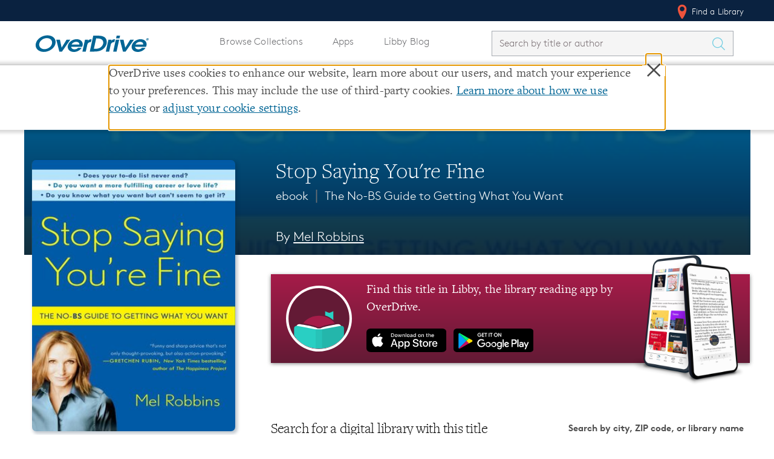

--- FILE ---
content_type: text/html; charset=utf-8
request_url: https://www.overdrive.com/media/481968/stop-saying-youre-fine
body_size: 13109
content:

<!doctype html>
    <html lang="en">

    <head>
        
        <title>eBook - Stop Saying You're Fine by Mel Robbins &middot; OverDrive: Free ebooks, audiobooks & movies from your library.</title>

        <meta charset="utf-8">
<meta name="viewport" content="initial-scale=1.0,width=device-width" />


<meta name="accept-language" content="en-US">

<script type="text/javascript">
  
  var siteRoot = "/";
</script>



<meta name="google-site-verification" content="w23kN0ygbxxrf4-Z6ITOgUY8Gy_QZTkQ2dyJbAhDYyA" />
<meta name="apple-itunes-app" content="app-id=1076402606, app-argument=myURL">
<meta name="google-play-app" content="app-id=com.overdrive.mobile.android.libby">

<link rel="icon" href="/favicon.ico" />
<link rel="apple-touch-icon" sizes="180x180" href="/apple-touch-icon.png" />



<script>
    /* grunticon Stylesheet Loader | https://github.com/filamentgroup/grunticon | (c) 2012 Scott Jehl, Filament Group, Inc. | MIT license. */
    window.grunticon = function (e) { if (e && 3 === e.length) { var t = window, n = !(!t.document.createElementNS || !t.document.createElementNS("http://www.w3.org/2000/svg", "svg").createSVGRect || !document.implementation.hasFeature("http://www.w3.org/TR/SVG11/feature#Image", "1.1") || window.opera && -1 === navigator.userAgent.indexOf("Chrome")), o = function (o) { var r = t.document.createElement("link"), a = t.document.getElementsByTagName("script")[0]; r.rel = "stylesheet", r.href = e[o && n ? 0 : o ? 1 : 2], a.parentNode.insertBefore(r, a) }, r = new t.Image; r.onerror = function () { o(!1) }, r.onload = function () { o(1 === r.width && 1 === r.height) }, r.src = "[data-uri]" } };
    grunticon(["/Content/css/icons/icons.data.svg.css", "/Content/css/icons/icons.data.png.css", "/Content/css/icons/icons.fallback.css"]);
</script>

<noscript><link href="/Content/css/icons/icons.fallback.css" rel="stylesheet"></noscript>


<script src="/Content/js/vendor/modernizr.min.js"></script>



        
        <meta name="p:domain_verify" content="720b677ba5f982c14dc43cc5eb338e68" />
        
    <!-- Meta Tags -->
    <meta name="description" content="Why do over 100 million Americans secretly feel frustrated and bored with their lives? This hands-on guide from the #1 New York Times bestselling author of The Let Them Theory and The High 5 Habits explores that phenomenon—and reveals what you can..." />
        <meta property="od:id" content="fee7d738-9466-4f9b-9669-a532cd77d148" />

    <!-- Open Graph -->
    <meta property="og:title" content="eBook - Stop Saying You're Fine">
    <meta property="og:url" content="https://www.overdrive.com/media/481968/stop-saying-youre-fine" />
    <meta property="og:description" content="Why do over 100 million Americans secretly feel frustrated and bored with their lives? This hands-on guide from the #1 New York Times bestselling author of The Let Them Theory and The High 5 Habits explores that phenomenon—and reveals what you can..." />
    <meta property="og:image" content="https://img1.od-cdn.com/ImageType-400/0111-1/FEE/7D7/38/{FEE7D738-9466-4F9B-9669-A532CD77D148}Img400.jpg">
    <meta property="og:site_name" content="OverDrive">


        <link href="/bundles/css?v=vZz2HqDjdNm7caSF7VUxN__oOrhb3ZTvIul3wSWAS8Y1" rel="stylesheet" type="text/css" media="screen" />

<link href="/bundles/MainNavigationV2css?v=biu8vVLoKT1wOKl9g63OMoVrm3w77MTY2HSsnme4_Vk1" rel="stylesheet" type="text/css" media="screen" />
        <link href="/bundles/Allcss?v=8yiV-XboDhHFLDda0iE81_JlZ1UK9PBjF_E_GF507kA1" rel="stylesheet" type="text/css" media="screen" />


        
        <style>
                
        </style>

        


    </head>

    <body class="">
        <!--[if lt IE 9]>
              <div class="outdated-browser">
                This website works best in newer web browsers - if possible, we suggest you
                <a href="http://browsehappy.com">upgrade</a>.
              </div>
            <![endif]-->

        <div class="cookie-banner" style="display:none"></div>
        <div class="container" style="margin-top:0;">

    <nav class="u_masthead" role="navigation">
        <a class="skip-to-content-link" href="#mainContent">Skip to content</a>

        <div class="upperNav">
            <div class="l-container">
                <ul class="u_nav">
                    <li class="u_nav__item u_nav__item-link u_nav__find-a-library">
                        <a href="/libraries"><span class="icon icon-locate-pin"></span> Find a Library</a>
                    </li>
                </ul>
            </div>
        </div>

        <div class="mainNav l-container">
            <a href="/" class="u_masthead__logo" aria-label="Home" tabindex="0">
                <img src="/Content/img/OverDrive_Logo 2020.svg" alt="OverDrive logo" />
            </a>

            <button class="toggle-nav" aria-label="Open navigation"></button>

            <div class="u_nav__dropdown hide">
                <ul class="u_nav pages desktopNav">
                    <li class="u_nav__item u_nav__item-link">
                        <a href="/explore">Browse Collections</a>
                    </li>
                    <li class="u_nav__item u_nav__item-link">
                        <a href="/apps">Apps</a>
                    </li>
                        <li class="u_nav__item u_nav__item-link">
                            <a href="https://libbylife.com">Libby Blog</a>
                        </li>
                </ul>

                <div class="u_search masthead_search " id="search">


<form action="/search" class="u_search__form  libbyBlogLinkStylingUpdates" method="get">                        <div class="u_search__form-cell-1">
                            <label id="search-label" for="searchInput" style="display: none">Search by title or author</label>
                            <input type="search"
                                   autocomplete="off"
                                   autocorrect="off"
                                   autocapitalize="off"
                                   spellcheck="false"
                                   id="searchInput"
                                   name="q"
                                   class="typeahead u_search__query"
                                   minlength="1"
                                   maxlength="250"
                                   required
                                   placeholder="Search by title or author"
                                   value=""
                                   aria-labelledby="search-label" />
                        </div>
                        <div class="u_search__form-cell-3">
                            <button class="u_search__submit" value="" aria-label="Search Titles" onclick="javascript: return submitSearch(this);">
                                <span class="icon icon-search" aria-hidden="true"></span>
                            </button>
                        </div>
</form>                </div>

                <ul class="u_nav pages mobileNav">
                    <li class="u_nav__item u_nav__item-link">
                        <a href="/explore">Browse Collections</a>
                    </li>
                    <li class="u_nav__item u_nav__item-link">
                        <a href="/apps">Apps</a>
                    </li>
                        <li class="u_nav__item u_nav__item-link">
                            <a href="https://libbylife.com">Libby Blog</a>
                        </li>
                    
                </ul>

                <ul class="u_nav desktopNav">
                </ul>

                <ul class="u_nav lowerNav">
                    <li class="u_nav__item u_nav__item-link">
                        <a href="/libraries"><span class="icon icon-locate-pin" aria-hidden="true"></span> Find a Library</a>
                    </li>
                </ul>
            </div>
        </div>
    </nav>



                <div class="breadcrumbs-container header">
                    


<div class="l-container">
    <div class="l-row">
        <ul class="breadcrumbs">

            <li class="breadcrumbs__crumb">
                    <a href="/" aria-label="Navigate to homepage" >
                        <img alt="OverDrive Logo" src="/Content/img/logos/logo-32.png" />
                    </a>
            </li>
            <li class="breadcrumbs__crumb">
<a aria-label="Navigate to Media" href="/search">Media</a>            </li>
            <li class="breadcrumbs__crumb">
<a aria-label="Navigate to Stop Saying You&#39;re Fine" href="/media/481968/stop-saying-youre-fine">Stop Saying You're Fine</a>            </li>
        </ul>
    </div>
</div>
                </div>






        <main class="l-container">
            <span id="mainContent" class="anchor"></span>
            
        <div class="title-hero">
            <div class="l-container">
                <div class="title-page__info">
                    

<h1 class="title-page__title">Stop Saying You're Fine</h1>
<h2 class="title-page__series">
    ebook



            <span class="mid">&mid;</span>
The No-BS Guide to Getting What You Want</h2>


        <h3 class="header-author">
            By <a aria-label="Search by author, Mel Robbins" class="header-author-link" href="/creators/571593/mel-robbins">Mel Robbins</a>
        </h3>


                </div>

                <div class="title-page__cover">
                        <div class="cover" id="sample-target">
                            

    <img not-data-src="/Content/img/load.gif"
         src="https://img1.od-cdn.com/ImageType-400/0111-1/FEE/7D7/38/{FEE7D738-9466-4F9B-9669-A532CD77D148}Img400.jpg"
         srcset=""
         alt="cover image of Stop Saying You&#39;re Fine"
         data-ga-action="cover"
         data-title="Stop Saying You&#39;re Fine"
         data-id="481968"
         onerror="this.onerror = null; this.srcset = ''; this.src = '/media/default-cover-image?title=Stop%20Saying%20You%27re%20Fine';" />

                        </div>

                    <div class="title-actions">
                                <button class="btn btn--big btn--general btn--sample">Read a Sample</button>

                        <div style="display: none;" class="add-to-favorites">
                            <img src="/Content/img/heart.png" alt="" /><p>Add Book To Favorites</p>
                        </div>
                    </div>

                </div>
            </div>
        </div>
    
                <div class="messageContainer">
                    <!-- Page-level messages -->
                    
                    
                </div>
            
            




<link href="/bundles/detailsv2css?v=oWIzqkzlluiGeMVQaxGDmGUZka6QgB7gNz7HqC6wGa01" rel="stylesheet" type="text/css" media="screen" />





<div class="prompt-modal__shade">
  <div class="prompt-modal">
    <div class="prompt-modal__close" data-action="close-prompt">
      <span class="icon icon-delete"></span>
    </div>
    <header class="prompt-modal__header">
      <!--<h1 class="prompt-modal__title">Is this your library?</h1>-->
      <h1 class="prompt-modal__title">Sign up to save your library</h1>
      <!-- <h2 class="prompt-modal__subtitle"></h2> -->
    </header>

    <div class="prompt-modal__content">


     <p>
        With an OverDrive account, you can save your favorite libraries 
       for at-a-glance information about availability. <a href="">Find out more</a>
       about OverDrive accounts.
      </p>
    </div>

    <!-- <form>
      <label>Enter something</label>
      <input type="text" />

      <label>Something else</label>
      <input type="text" />

    </form> -->




    <div class="prompt-modal__save-cancel">
      <button class="btn btn--general-heavy btn--inline">Save</button>&nbsp;&nbsp;
      <a href="#">Not today</a>
    </div>

  </div>
</div>



<section class="title-page title-page--ebook">


    <div class="l-row">
        <div class="title-page__wrapper">
            


<div class="metadata_container">
    <h3 class="metadata_label">Format</h3>
    <p class="metadata_text">ebook</p>
</div>


    <div class="metadata_container">
        <h3 class="metadata_label">ISBN</h3>
        <p class="metadata_text">9780307716729</p>
    </div>


        <div class="metadata_container">
            <h3 class="metadata_label">Author</h3>
            <p class="metadata_text"><a aria-label="Search by author, Mel Robbins" href="/creators/571593/mel-robbins">Mel Robbins</a></p>
        </div>


    <div class="metadata_container">
        <h3 class="metadata_label">Publisher</h3>
        <p class="metadata_text"><a aria-label="Search by publisher, Harmony/Rodale/Convergent" href="/publishers/harmony-rodale-convergent">Harmony/Rodale/Convergent</a></p>
    </div>

    <div class="metadata_container">
        <h3 class="metadata_label">Release</h3>
        <p class="metadata_text">10 May 2011</p>
    </div>


<div class="metadata_container">
    <h3 class="metadata_label">Share</h3>
    <div class="social-shares">
        <a href="//www.facebook.com/sharer/sharer.php?u=https://www.overdrive.com/media/481968/stop-saying-youre-fine" target="_blank" rel="noreferrer">
            <img src="/Content/img/facebook-icon.png" alt="Share on Facebook" />
        </a>
        <a href="//www.pinterest.com/pin/create/button/?media=https://img1.od-cdn.com/ImageType-400/0111-1/FEE/7D7/38/{FEE7D738-9466-4F9B-9669-A532CD77D148}Img400.jpg&description=Start%20reading%20%27Stop%20Saying%20You%27re%20Fine%27%20on%20OverDrive%3A%20https%3A%2F%2Fwww.overdrive.com%2Fmedia%2F481968%2Fstop-saying-youre-fine&url=https://www.overdrive.com/media/481968/stop-saying-youre-fine" target="_blank" rel="noreferrer">
            <img src="/Content/img/pintrest-icon.png" alt="Share on Pinterest" />
        </a>
    </div>
</div>

    <div class="metadata_container">
        <h3 class="metadata_label">Subjects</h3>
                <a class="subject_link" href="/subjects/family-relationships" aria-label="Search by subject, Family &amp; Relationships">
                    <span class="subject_name">Family &amp; Relationships</span>
                    <span class="icon icon-arrow-right"></span>
                </a>
                <a class="subject_link" href="/subjects/self-improvement" aria-label="Search by subject, Self-Improvement">
                    <span class="subject_name">Self-Improvement</span>
                    <span class="icon icon-arrow-right"></span>
                </a>
                <a class="subject_link" href="/subjects/nonfiction" aria-label="Search by subject, Nonfiction">
                    <span class="subject_name">Nonfiction</span>
                    <span class="icon icon-arrow-right"></span>
                </a>

    </div>

        </div>

        <div class="title-page__wrapper-right">
<link href="/bundles/libbypromocss?v=XUz2DkZJ7unP5t6I-ZQnWrP-TIfYBpBPLRDKST5S7Q81" rel="stylesheet" type="text/css" media="screen" />

<a href="https://www.overdrive.com/apps/libby" id="libby-promo-link desktop-store-link" aria-label="Find this title in Libby, the library reading app by OverDrive.">
    <div class="promo__body">
        <div class="promo__libby-icon">
            <img class="promo-libby-icon__image" src="https://images.contentstack.io/v3/assets/blt3d151d94546d0edd/bltcc935677b1de2df0/637255e2da728110eb039b47/Libby_app_icon.svg" />
        </div>
        <div class="promo__cta">
            <p class="promo-cta__text">
                Find this title in Libby, the library reading app by OverDrive.
            </p>
            <img class="promo-cta__app-store-icon store__icon" src="https://images.contentstack.io/v3/assets/blt3d151d94546d0edd/bltfacec7fe96473dba/637255e2a32209106e8b0a47/app-store-button-en.svg" alt="Download Libby on the App Store" />
            <img class="promo-cta__google-play-icon store__icon" src="https://images.contentstack.io/v3/assets/blt3d151d94546d0edd/bltc1d54fabb181f16f/637255e2411e3c10e45fd95c/play-store-badge-en.svg" alt="Download Libby on Google Play" />
        </div>
        <div class="promo__phone">
            <img class="promo-phone__image" src="https://images.contentstack.io/v3/assets/blt3d151d94546d0edd/blt96637953bca8f11b/642dbad30afb1c108e793645/LibbyDevices.png" />
        </div>
    </div>
</a>
<div class="promo__body promo__shadow">

</div>

            <div class="title-page__acquire" id="acquire-bar">
    <div class="librarySearchBar">
        <h3>Search for a digital library with this title</h3>

        <div class="form-container">
            <form class="library-search-bar__form" style="position: relative;">
                <label id="inlineLibraryFilterLabel" for="inlineLibraryFilter">Search by city, ZIP code, or library name</label>
                <input type="search" class="query" id="inlineLibraryFilter" aria-labelledby="inlineLibraryFilterLabel" />
                <button type="button" class="icon icon-location library-search-bar__locator " aria-label="Use my location"></button>
                <button type="submit" class="btn btn--general-heavy btn--inline" aria-label="Search" value="">
                    <span class="icon icon-search"></span>
                </button>
            </form>

            <div id="positionResult">
                <a class="locationDetection" href="http://en.wikipedia.org/wiki/W3C_Geolocation_API" target="_blank" rel="noreferrer">Learn more about precise location detection</a>
            </div>
        </div>
    </div>
    <h3 class="librarySearchHeader">Title found at these libraries:</h3>
    <div id="positionSearchResult" class="searchTable-container">
        <table id="librariesTableByPosition" class="search-table">
            <thead class="tableHeader">
                <tr>
                    <th scope="col" class="libraryNameHeader">Library Name</th>
                    <th scope="col" class="distanceHeader">Distance</th>
                </tr>
            </thead>
            <tbody>
                <tr class="table-loading"><td>Loading...</td></tr>
            </tbody>
        </table>
    </div>
    <div class="seeMoreLibraries" style="display: none;">
        <a href="/media/481968/libraries?slug=stop-saying-youre-fine">View more libraries...</a>
    </div>
            </div>

            <div class="title-page__description">
                <div class="title-page__blurb short">
                    <b>Why do over 100 million Americans secretly feel frustrated and bored with their lives? This hands-on guide from the #1 <i>New York Times </i>bestselling author of <i>The Let Them Theory </i>and <i>The High 5 Habits </i>explores that phenomenon&mdash;and reveals what you can do about it.</b><br>Mel Robbins, one of America&rsquo;s top relationship experts, has spent her career teaching people how to push past their self-imposed limits to get what they truly desire. She has an in-depth understanding of the psychological and social factors that repeatedly hold you back, and more important, a unique set of tools for getting you where you want to be. In <i>Stop Saying You&rsquo;re Fine</i>, she draws on neuroscientific research, interviews with countless everyday people, and ideas she&rsquo;s tested in her own life to show what works and what doesn&rsquo;t. The key, she explains, is understanding how your own brain works against you. Because evolution has biased your mental gears against taking action, what you need are techniques to outsmart yourself.<br>That may sound impossible, but Mel has created a remarkably effective method to help you do just that&mdash;and some of her discoveries will astonish you. By ignoring how you feel and seizing small moments of rich possibility&mdash;a process she calls &ldquo;leaning in&rdquo;&mdash;you can make tiny course directions add up to huge change. Among this book&rsquo;s other topics: how everything can depend on <i>not </i>hitting the &ldquo;snooze&rdquo; button; the science of connecting with other people, what children can teach us about getting things done; and why five seconds is the maximum time you should wait before acting on a great idea.<br>Blending warmth, humor and unflinching honesty with up-to-the-minute science and hard-earned wisdom, <i>Stop Saying You&rsquo;re Fine </i>moves beyond the platitudes and easy fixes offered in many self-help books. Mel&rsquo;s insights will actually help vault you to a better life, ensuring that the next time someone asks how you&rsquo;re doing, you can truthfully answer, &ldquo;Absolutely <i>great</i>.&rdquo;
                    <div class="read-more-container">
                        <button class="read-more-button">...read more</button>
                    </div>
                </div>


                <div class="related-format-title"></div>
                
                <div class="mobile-metadata-column">
                    


<div class="metadata_container">
    <h3 class="metadata_label">Format</h3>
    <p class="metadata_text">ebook</p>
</div>


    <div class="metadata_container">
        <h3 class="metadata_label">ISBN</h3>
        <p class="metadata_text">9780307716729</p>
    </div>


        <div class="metadata_container">
            <h3 class="metadata_label">Author</h3>
            <p class="metadata_text"><a aria-label="Search by author, Mel Robbins" href="/creators/571593/mel-robbins">Mel Robbins</a></p>
        </div>


    <div class="metadata_container">
        <h3 class="metadata_label">Publisher</h3>
        <p class="metadata_text"><a aria-label="Search by publisher, Harmony/Rodale/Convergent" href="/publishers/harmony-rodale-convergent">Harmony/Rodale/Convergent</a></p>
    </div>

    <div class="metadata_container">
        <h3 class="metadata_label">Release</h3>
        <p class="metadata_text">10 May 2011</p>
    </div>


<div class="metadata_container">
    <h3 class="metadata_label">Share</h3>
    <div class="social-shares">
        <a href="//www.facebook.com/sharer/sharer.php?u=https://www.overdrive.com/media/481968/stop-saying-youre-fine" target="_blank" rel="noreferrer">
            <img src="/Content/img/facebook-icon.png" alt="Share on Facebook" />
        </a>
        <a href="//www.pinterest.com/pin/create/button/?media=https://img1.od-cdn.com/ImageType-400/0111-1/FEE/7D7/38/{FEE7D738-9466-4F9B-9669-A532CD77D148}Img400.jpg&description=Start%20reading%20%27Stop%20Saying%20You%27re%20Fine%27%20on%20OverDrive%3A%20https%3A%2F%2Fwww.overdrive.com%2Fmedia%2F481968%2Fstop-saying-youre-fine&url=https://www.overdrive.com/media/481968/stop-saying-youre-fine" target="_blank" rel="noreferrer">
            <img src="/Content/img/pintrest-icon.png" alt="Share on Pinterest" />
        </a>
    </div>
</div>

    <div class="metadata_container">
        <h3 class="metadata_label">Subjects</h3>
                <a class="subject_link" href="/subjects/family-relationships" aria-label="Search by subject, Family &amp; Relationships">
                    <span class="subject_name">Family &amp; Relationships</span>
                    <span class="icon icon-arrow-right"></span>
                </a>
                <a class="subject_link" href="/subjects/self-improvement" aria-label="Search by subject, Self-Improvement">
                    <span class="subject_name">Self-Improvement</span>
                    <span class="icon icon-arrow-right"></span>
                </a>
                <a class="subject_link" href="/subjects/nonfiction" aria-label="Search by subject, Nonfiction">
                    <span class="subject_name">Nonfiction</span>
                    <span class="icon icon-arrow-right"></span>
                </a>

    </div>

                </div>
            </div>
        </div>
    </div>
</section>

<div id="sample-viewer">
    <div id="sample-header-bar">
        <div class="l-container">
            <span id="sample-title">Stop Saying You're Fine</span>
            <ul id="sample-actions">
                <li id="sample-fullscreen"><a href="/media/481968/sample?slug=stop-saying-youre-fine" aria-label="View sample in fullscreen" target="_blank" rel="noreferrer"><i class="icon icon-sample-fullscreen" aria-hidden="true"></i></a></li>
                <li id="sample-viewer-close"><a href="" aria-label="Close"><i class="icon icon-clear" aria-hidden="true"></i></a></li>
            </ul>
        </div>
    </div>
    <div id="sample-embed-bar">
        <div class="l-container">
            <div>
                <label for="sample-embed-codearea" id="sample-embed-directions" class="sample-embed-directions">Copy and paste the code into your website.</label>
                <textarea id="sample-embed-codearea" class="sample-embed-codearea" aria-labelledby="sample-embed-directions">&lt;div&gt;&lt;script src="https://www.overdrive.com/media/481968/sample-embed?slug=stop-saying-youre-fine"&gt;&lt;/script&gt;&lt;/div&gt;</textarea>
            </div>

        </div>
    </div>
    <div id="sample-holder" class="l-container" data-redirecturl="https://odcom-0b4f359ca1f0fedcbc02351e2820eab9.read.overdrive.com/_d/embed.json?m=[base64]&s=53ae86c31246bad4c809cc9256302dca1150639c"></div>
    <div class="sample-viewer-close">
        <button aria-label="Close">Close</button>
    </div>
</div>

        </main>
            <div class="push"></div>
        </div>
        <div class="modal-backdrop" id="cookie" style="display:none"></div>

        

            <div id="stickyFooter">
                    <div class="breadcrumbs-container footer">
                        


<div class="l-container">
    <div class="l-row">
        <ul class="breadcrumbs">

            <li class="breadcrumbs__crumb">
                    <a href="/" aria-label="Navigate to homepage" >
                        <img alt="OverDrive Logo" src="/Content/img/logos/logo-32.png" />
                    </a>
            </li>
            <li class="breadcrumbs__crumb">
<a aria-label="Navigate to Media" href="/search">Media</a>            </li>
            <li class="breadcrumbs__crumb">
<a aria-label="Navigate to Stop Saying You&#39;re Fine" href="/media/481968/stop-saying-youre-fine">Stop Saying You're Fine</a>            </li>
        </ul>
    </div>
</div>
                    </div>



<div class="site-footer-container cs">
    <div class="l-container">
        <footer class="cs-site_footer" role="contentinfo">
            <div class="tablet-logo-block od-block">
                <div class="site-footer_od-Logo">
                    <h2><a href="https://company.overdrive.com/"><img src="https://images.contentstack.io/v3/assets/blt3d151d94546d0edd/bltd4e8f89433952ecc/637e57dc7140e510ae4a979f/OverDrive_Logo_2020Accessible.svg" alt="OverDrive, Inc." /></a></h2>
                </div>
            </div>
            <div class="site-footer_upper-bar">
                <div class="site-footer__section-logos">
                    <div class="site-footer_od-Logo">
                        <h2><a href="https://company.overdrive.com/"><img src="https://images.contentstack.io/v3/assets/blt3d151d94546d0edd/bltd4e8f89433952ecc/637e57dc7140e510ae4a979f/OverDrive_Logo_2020Accessible.svg" alt="OverDrive, Inc." /></a></h2>
                    </div>
                    <div class="site-footer_b-corp">
                        <a href="http://company.overdrive.com/company/who-we-are/"><img src="https://images.contentstack.io/v3/assets/blt3d151d94546d0edd/bltfae65e54fe675f7f/61980a252805e2112b29643b/B-Corp.png" alt="OverDrive Certified B Corporation" /></a>
                    </div>
                </div>
                    <div class="site-footer__section">
                        <div class="headerContainer" role="button" tabindex="0">
                            <h3 class="site-footer__section-heading">Our Apps</h3> <img src="/Content/img/icons/svg/Icon-arrow.svg" class="icon arrow-hide" alt="" />
                        </div>
                        
                        <ul class="site-footer__list footer-items-hide">
                                <li>
                                    <a target="_blank" rel="noreferrer" data-ga-action="exit" data-ga-location="Page Footer" data-ga-label="Libby" aria-label="Libby" href="https://overdrive.com/apps/libby">Libby</a>
                                </li>
                                <li>
                                    <a target="_blank" rel="noreferrer" data-ga-action="exit" data-ga-location="Page Footer" data-ga-label="Sora" aria-label="Sora" href="https://overdrive.com/apps/sora">Sora</a>
                                </li>
                                <li>
                                    <a target="_blank" rel="noreferrer" data-ga-action="exit" data-ga-location="Page Footer" data-ga-label="Kanopy" aria-label="Kanopy" href="https://kanopy.com">Kanopy</a>
                                </li>
                                <li>
                                    <a target="_blank" rel="noreferrer" data-ga-action="exit" data-ga-location="Page Footer" data-ga-label="TeachingBooks" aria-label="TeachingBooks" href="https://teachingbooks.net">TeachingBooks</a>
                                </li>
                                <li>
                                    <a target="_blank" rel="noreferrer" data-ga-action="exit" data-ga-location="Page Footer" data-ga-label="Help" aria-label="Help" href="https://help.overdrive.com">Help</a>
                                </li>
                        </ul>
                    </div>
                    <div class="site-footer__section">
                        <div class="headerContainer" role="button" tabindex="0">
                            <h3 class="site-footer__section-heading">Markets Served</h3> <img src="/Content/img/icons/svg/Icon-arrow.svg" class="icon arrow-hide" alt="" />
                        </div>
                        
                        <ul class="site-footer__list footer-items-hide">
                                <li>
                                    <a target="_blank" rel="noreferrer" data-ga-action="exit" data-ga-location="Page Footer" data-ga-label="Public Libraries" aria-label="Public Libraries" href="https://company.overdrive.com/public-libraries/">Public Libraries</a>
                                </li>
                                <li>
                                    <a target="_blank" rel="noreferrer" data-ga-action="exit" data-ga-location="Page Footer" data-ga-label="K-12 Schools" aria-label="K-12 Schools" href="https://www.overdrive.com/discoversora">K-12 Schools</a>
                                </li>
                                <li>
                                    <a target="_blank" rel="noreferrer" data-ga-action="exit" data-ga-location="Page Footer" data-ga-label="Business &amp; Law" aria-label="Business &amp; Law" href="https://company.overdrive.com/overdrive-professional/">Business &amp; Law</a>
                                </li>
                                <li>
                                    <a target="_blank" rel="noreferrer" data-ga-action="exit" data-ga-location="Page Footer" data-ga-label="Higher Education" aria-label="Higher Education" href="https://company.overdrive.com/academic-libraries/">Higher Education</a>
                                </li>
                                <li>
                                    <a target="_blank" rel="noreferrer" data-ga-action="exit" data-ga-location="Page Footer" data-ga-label="Publishers" aria-label="Publishers" href="https://company.overdrive.com/publishers/">Publishers</a>
                                </li>
                        </ul>
                    </div>
                    <div class="site-footer__section">
                        <div class="headerContainer" role="button" tabindex="0">
                            <h3 class="site-footer__section-heading">About</h3> <img src="/Content/img/icons/svg/Icon-arrow.svg" class="icon arrow-hide" alt="" />
                        </div>
                        
                        <ul class="site-footer__list footer-items-hide">
                                <li>
                                    <a target="_blank" rel="noreferrer" data-ga-action="exit" data-ga-location="Page Footer" data-ga-label="About OverDrive" aria-label="About OverDrive" href="https://company.overdrive.com/company-profile/who-we-are/">About OverDrive</a>
                                </li>
                                <li>
                                    <a target="_blank" rel="noreferrer" data-ga-action="exit" data-ga-location="Page Footer" data-ga-label="Careers at OverDrive" aria-label="Careers at OverDrive" href="https://company.overdrive.com/careers/">Careers at OverDrive</a>
                                </li>
                                <li>
                                    <a target="_blank" rel="noreferrer" data-ga-action="exit" data-ga-location="Page Footer" data-ga-label="Newsroom" aria-label="Newsroom" href="https://company.overdrive.com/company-profile/news/">Newsroom</a>
                                </li>
                                <li>
                                    <a target="_blank" rel="noreferrer" data-ga-action="exit" data-ga-location="Page Footer" data-ga-label="Leadership" aria-label="Leadership" href="https://company.overdrive.com/company-profile/executive-team/">Leadership</a>
                                </li>
                        </ul>
                    </div>
            </div>
            <div class="tablet-logo-block b-corp-block">
                <div class="site-footer_b-corp">
                    <a href="http://company.overdrive.com/company/who-we-are/"><img src="https://images.contentstack.io/v3/assets/blt3d151d94546d0edd/bltfae65e54fe675f7f/61980a252805e2112b29643b/B-Corp.png" alt="OverDrive Certified B Corporation" /></a>
                </div>
            </div>
            
        </footer>

    </div>
</div>
<div class="lower-footer-container lower-footer-color cs">
    <div class="l-container">
        <div class="site-footer_lower-bar-cs">
            <div class="site-footer_copyright-text">
                Copyright 2025 - All Rights Reserved
            </div>
            <div class="site-footer_privacy">
                <a data-ga-action="exit" data-ga-location="Page Footer" href="https://www.overdrive.com/policies">Privacy at OverDrive</a> | <a data-ga-action="exit" data-ga-location="Page Footer" href="https://www.overdrive.com/policies/terms-and-conditions">Terms and Conditions</a> | <a data-ga-action="exit" data-ga-location="Page Footer" href="https://www.overdrive.com/policies/accessibility">Accessibility Statement</a> | <button class="cs-footer_cookie-modal">Cookie settings</button>
            </div>
            <div class="site-footer_social">
                    <a data-ga-action="exit" data-ga-location="Page Footer" aria-label="Facebook" href="https://www.facebook.com/OverDriveInc" target="_blank" rel="noreferrer">
                        <img src="https://images.contentstack.io/v3/assets/blt3d151d94546d0edd/blt7a2766d202e20247/619805473ef32611631ed365/Facebook.svg" class="site-footer_csIcon" alt="Facebook" />
                    </a>
                    <a data-ga-action="exit" data-ga-location="Page Footer" aria-label="Instagram" href="https://www.instagram.com/overdrive.inc_/" target="_blank" rel="noreferrer">
                        <img src="https://images.contentstack.io/v3/assets/blt3d151d94546d0edd/blt40499efafde8943c/61980641187ccf1132c97c82/Instagram.svg" class="site-footer_csIcon" alt="Instagram" />
                    </a>
                    <a data-ga-action="exit" data-ga-location="Page Footer" aria-label="YouTube" href="https://www.youtube.com/user/DigitalBookDownloads" target="_blank" rel="noreferrer">
                        <img src="https://images.contentstack.io/v3/assets/blt3d151d94546d0edd/bltce0181b981d28765/619804a6edd9ba1119f0d5ce/youtube.svg" class="site-footer_csIcon" alt="YouTube" />
                    </a>
                    <a data-ga-action="exit" data-ga-location="Page Footer" aria-label="LinkedIn" href="https://www.linkedin.com/company/overdrive1/" target="_blank" rel="noreferrer">
                        <img src="https://images.contentstack.io/v3/assets/blt3d151d94546d0edd/blt1170a6404ea38154/61980547fe555630e9a2dd45/LinkedIn.svg" class="site-footer_csIcon" alt="LinkedIn" aria-label="" />
                    </a>
                    <a data-ga-action="exit" data-ga-location="Page Footer" aria-label="Bluesky" href="https://bsky.app/profile/libbyapp.com" target="_blank" rel="noreferrer">
                        <img src="https://images.contentstack.io/v3/assets/blt3d151d94546d0edd/blt2998c65b83fd4ee7/68236a9e6c97b5b58696dd63/bluesky-brands.svg" class="site-footer_csIcon" alt="Bluesky" />
                    </a>
                    <a data-ga-action="exit" data-ga-location="Page Footer" aria-label="Threads" href="https://www.threads.com/@overdrive.inc_" target="_blank" rel="noreferrer">
                        <img src="https://images.contentstack.io/v3/assets/blt3d151d94546d0edd/bltd480635b1fa83ed2/68236ac2f1c9634295673f02/threads-brands.svg" class="site-footer_csIcon" alt="Threads" />
                    </a>
            </div>
        </div>
    </div>
</div>            </div>

        <script></script>
        


        <script src="/bundles/js?v=hok-aH3K9SoGy_YzEuqUs60gXK3q019QVmCxaI3mXWs1"></script>

        <script src="/bundles/Allv2js?v=_rERqWr7ttSoGwDwVVJUijPladBeq0ST4S65PnatXGA1"></script>


        <script type="text/javascript">
                    window.OverDrive.EnableTlsSiteMessage = false;
                    window.OverDrive.ShowAboutPage = false;
                    window.OverDrive.BlockFastClickJs = true;
                    window.OverDrive.UsingContentStackFooter = true;
                    window.OverDrive.AddLibbyBlogTab = true;
                        window.OverDrive.FeatureFlags = { "bannerUpdate": true,"hide-library-map": true,"redirect-to-libby": true,"show-libby-blog-tab": true,"show-libby-promo-on-details": true,"use-contentstack-footer": true,"od-app-sunset": true,"v2-libraries-page": true,"OHP-2930": true,"hide-star-rating": true,"use-multi-uprival-ads": true,"tls-soft-removal": false,"cookie-settings-modal": true,"show-zinio-tc-transition-preview-page": true,"show-zinio-tc-transition-page": true,"show-zinio-transition-page": true,"show-zinio-transition-preview-page": true,"remove-fastclick": true,"v2-explore-page": true,"v2-collections-page": true,"use-ip-for-library-search": true,"search-libraries-by-query": true,"use-zelda-links": true,"add-new-account-settings": true,"tls-early-site-warning": false,"request-password-reset-link-captcha": true,"invalidate-session-on-password-change": true,"session-replay-fix": true,"hide-sample-embed-button": true,"rbd-school-transition-page": true,"rbd-student-info-page": true,"rbd-school-transition-complete-page": true,"explore-page-collections-link": false,"v2-site-search": true,"v2-header-breadcrumbs": true,"v2-main-nav": true,"policy-page-redirect": true,"show-about-page": false,"v2-related-titles": false,"show-apps-page": true,"show-rbdigital-pages": false,"v2-details-page": true,"v2-find-in-libraries-page": true,"coverImageAutoFormat": false,"v2-details-page-show-recommendations": true,"rbd-transition-page": true,"rbd-patron-info-page": true,"rbd-partner-info-page": true,"rbd-language-selection": true,"rbd-transition-complete-page": true};

        </script>

        <script src="/Content/js/v2/bundles/All_bundle.js"></script>

            <script src="/Content/js/v2/bundles/MainNavigationV2_bundle.js"></script>

<script src="/bundles/SiteSearchV2js?v=N2x1dGX8mPeiaJjC4ZoQru8FV8LqFnEM5oNJtI7eYsI1"></script>

        
    <script type="text/javascript">
        window.OverDrive.isLoggedIn = 'False' == 'True' ? true : false;
        window.OverDrive.savedLibrariesUrl = '/media/481968/saved-libraries?slug=stop-saying-youre-fine';
        window.OverDrive.reserveID = 'fee7d738-9466-4f9b-9669-a532cd77d148';
        window.OverDrive.titleId = 481968;
        window.OverDrive.timeoutText = 'The server took too long to send the data.';
        window.OverDrive.enericErrorText = 'An error occurred on the server. Please try again in a minute.';
        window.OverDrive.librarySearchUrl = '/_Ajax/get-libraries-for-media?mediaId=481968' + "&resultLimit=3";
        window.OverDrive.geocodeFailureText = 'We were unable to pinpoint your location - please try searching instead';
        window.OverDrive.getPositionUrl = '/_Ajax/get-position';
        window.OverDrive.librariesUrl = '/media/481968/libraries?slug=stop-saying-youre-fine';
        window.OverDrive.seriesSlug = '';
        window.OverDrive.getSeriesUrl = '/media/get-series?titleId=481968';
        window.OverDrive.seriesUrlBlankTitle = '/media/get-series?titleId=TITLEID';
        window.OverDrive.relatedFormatTitleUrl = '/media/related-formats?titleId=481968';
        window.OverDrive.isAudiobook = 'eBook' == "Audiobook" ? true : false;
        window.OverDrive.coverHeight = '680';
        window.OverDrive.coverWidth = '510';
        window.OverDrive.coverColor = '#005AA6';
        window.OverDrive.titleName = "Stop Saying You&#39;re Fine";
        window.OverDrive.location = "39.9625,-83.0061";
        window.OverDrive.useIpLocation = 'True' == 'True' ? true : false;
        window.viewportUnitsBuggyfill.init();
    </script>
    <script src="/Content/js/v2/bundles/TitleDetailsPage_bundle.js"></script>


        
        
<script type="application/ld+json">
  {
  "@context": "http://schema.org",
  "@type": "WebSite",
  "url": "https://www.overdrive.com/",
  "potentialAction": {
    "@type": "SearchAction",
    "target": "https://www.overdrive.com/search?q={search_term_string}",
    "query-input": "required name=search_term_string"
    }
  }
</script>
        

    </body>
</html>


--- FILE ---
content_type: image/svg+xml
request_url: https://www.overdrive.com/Content/img/icons/svg/Icon-arrow.svg
body_size: 236
content:
<svg xmlns="http://www.w3.org/2000/svg" width="15" height="8.576" viewBox="0 0 15 8.576">
  <path id="Icon_ionic-ios-arrow-back" data-name="Icon ionic-ios-arrow-back" d="M13.836,13.692l5.676-5.671a1.072,1.072,0,0,0-1.518-1.514l-6.43,6.426a1.07,1.07,0,0,0-.031,1.478l6.457,6.47a1.072,1.072,0,0,0,1.518-1.514Z" transform="translate(-6.194 19.826) rotate(-90)" fill="#fff"/>
</svg>


--- FILE ---
content_type: application/javascript
request_url: https://www.overdrive.com/Content/js/v2/bundles/MainNavigationV2_bundle.js
body_size: 618
content:
(()=>{var e=!1;function n(n,t){if(!e){e=!0;var i="open",o="hide";n.hasClass(i)?(n.removeClass(i),t.removeClass(i),t.attr("aria-label",window.OverDrive.SiteCopy.get("ariaLabels.openNavigation")),setTimeout((function(){n.addClass(o),e=!1}),500)):(n.removeClass(o),setTimeout((function(){n.addClass(i),t.addClass(i),t.attr("aria-label",window.OverDrive.SiteCopy.get("ariaLabels.closeNavigation"))}),1),setTimeout((function(){e=!1}),500))}}$(document).ready((function(){var e=$(".u_nav__dropdown"),t=$(".toggle-nav");$(".toggle-nav").on("click",(function(){n(e,t)})),$("#account-trigger").on("keyup keydown",(function(e){"Enter"===e.key&&"keyup"==e.type?(e.preventDefault(),$("#account-trigger").trigger("click")):"Tab"===e.key&&e.shiftKey&&"keydown"==e.type&&"account-trigger"==e.target.id&&0!=$(this).children(".nav__dropdown--visible").length&&$("#account-trigger").trigger("click")})),$(".nav__dropdown-list").children().last().on("keydown",(function(e){"Tab"!==e.key||e.shiftKey||$("#account-trigger").trigger("click")})),$(".u_nav__dropdown").children().last().on("keydown",(function(i){"Tab"!==i.key||i.shiftKey||n(e,t)})),$(".nav__dropdown-list").children().first().on("keydown",(function(e){"Tab"===e.key&&e.shiftKey&&$("#account-trigger").trigger("click")})),$(".u_nav__dropdown").children("#search").on("keydown",(function(i){"Tab"===i.key&&i.shiftKey&&0!=$(this).parent(".open").length&&n(e,t)})),$(".toggle-nav").on("keydown",(function(i){"Tab"===i.key&&i.shiftKey&&$(this).children().parent(".open").context.className.includes("open")&&n(e,t)}))}))})();
//# sourceMappingURL=MainNavigationV2_bundle.js.map